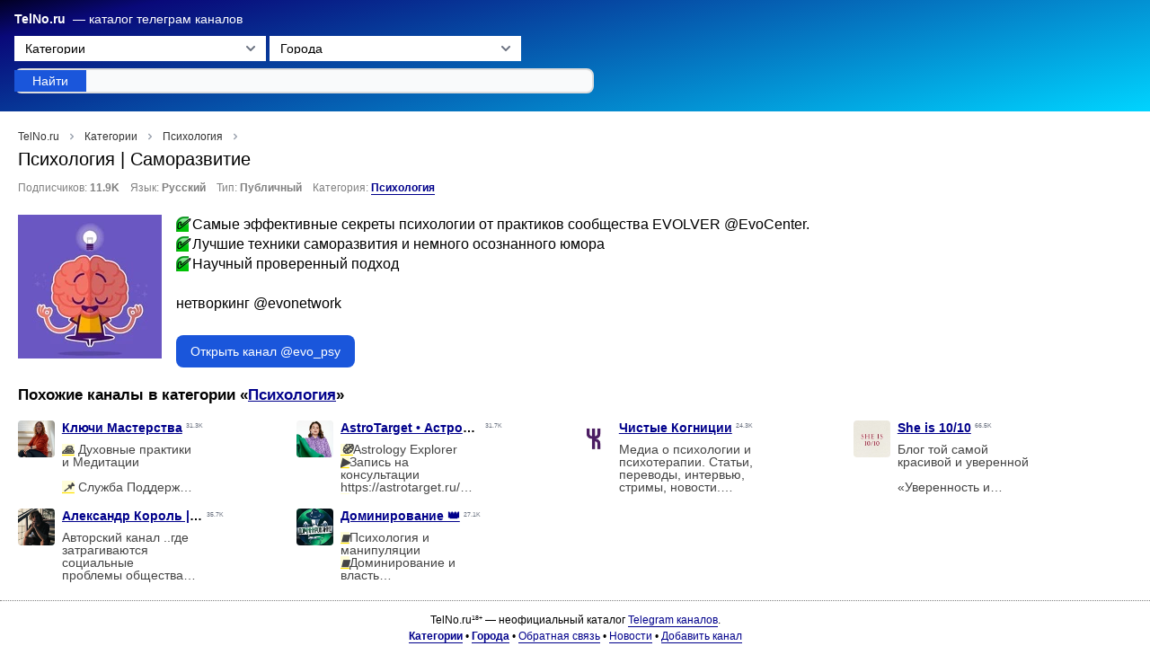

--- FILE ---
content_type: text/html; charset=UTF-8
request_url: https://telno.ru/channel/@evo_psy
body_size: 10343
content:
<!DOCTYPE html>
<html lang="ru">
<head>
<meta charset="utf-8">
<meta name="viewport" content="width=device-width, initial-scale=1, maximum-scale=4">
<meta http-equiv="X-UA-Compatible" content="IE=edge">
<title>Telegram канал «Психология | Саморазвитие» - @evo_psy — TelNo.ru</title>
    <link rel="stylesheet" href="/build/app.d83a9ae6.css">
    <script src="/build/runtime.81003d5f.js" defer></script><script src="/build/52.d6100825.js" defer></script><script src="/build/app.8287c3a6.js" defer></script>
<link rel="apple-touch-icon" sizes="180x180" href="/apple-touch-icon.png">
<link rel="icon" type="image/png" sizes="32x32" href="/favicon-32x32.png">
<link rel="icon" type="image/png" sizes="16x16" href="/favicon-16x16.png">
<link rel="manifest" href="/site.webmanifest">
<link rel="mask-icon" href="/safari-pinned-tab.svg" color="#5bbad5">
<meta name="description" content="✅ Самые эффективные секреты психологии от практиков сообщества EVOLVER @EvoCenter. ✅ Лучшие техники саморазвития и немного осознанного юмора ✅ Научный проверенный подход нетворкинг @evonetwork - evo_psy" />
<meta name="keywords" content="Психология | Саморазвитие, evo_psy, EvoCenter., evonetwork, телеграм, канал, telegram, тг, блог" />
<meta name="format-detection" content="telephone=no">
<meta property="og:type" content="website" />
<meta property="og:image" content="https://telno.ru/og.png" />
<meta property="og:site" content="https://telno.ru" />
<meta property="og:title" content="Психология | Саморазвитие - evo_psy - telegram канал" />
<meta property="og:description" content="✅ Самые эффективные секреты психологии от практиков сообщества EVOLVER @EvoCenter. ✅ Лучшие техники саморазвития и немного осознанного юмора ✅ Научный проверенный подход нетворкинг @evonetwork" />
<meta name="twitter:card" content="summary">
<meta name="twitter:image" content="https://telno.ru/og.png" />
<meta name="twitter:title" content="Психология | Саморазвитие - evo_psy - telegram канал" />
<meta name="twitter:description" content="✅ Самые эффективные секреты психологии от практиков сообщества EVOLVER @EvoCenter. ✅ Лучшие техники саморазвития и немного осознанного юмора ✅ Научный проверенный подход нетворкинг @evonetwork" />
<link rel="canonical" href="https://telno.ru/channel/@evo_psy" />
<link rel="preconnect" href="https://static.telno.ru/">
<script>(function(w,d,s,l,i){w[l]=w[l]||[];w[l].push({'gtm.start':
            new Date().getTime(),event:'gtm.js'});var f=d.getElementsByTagName(s)[0],
        j=d.createElement(s),dl=l!='dataLayer'?'&l='+l:'';j.async=true;j.src=
        'https://www.googletagmanager.com/gtm.js?id='+i+dl;f.parentNode.insertBefore(j,f);
    })(window,document,'script','dataLayer','GTM-WX6KHNMW');</script>

    <meta name="robots" content="index, follow"/>
<meta name="verify-admitad" content="4c7758aae5" />
<!-- Yandex.RTB -->
<script>window.yaContextCb=window.yaContextCb||[]</script>
<script src="https://yandex.ru/ads/system/context.js" async></script>
</head>
<body itemscope itemtype="http://schema.org/WebPage">
<header class="p-4 pt-3 pb-3">
    <form action="/search" method="get" id="navigation-form">
    <div class="pb-2">
        <label class="logo flex flex-wrap" for="search"><nobr>
            <a href="/" class="font-bold">TelNo.ru</a> — каталог телеграм каналов
            </nobr>
        </label>
        <div class="pt-2 whitespace-nowrap">
                            <label for="categories-select">Категории</label>
                <select id="categories-select" onchange="if (this.value) document.location.href=this.value;" class="text-sm leading-3 rounded-s rounded-e border-0 min-w-15 h-7">
                    <option style="font-weight: bold" value="/category/">Категории</option>
                                            <option  value="/category/news">Новости</option>
                                            <option  value="/category/blogs">Блоги</option>
                                            <option  value="/category/humor">Юмор</option>
                                            <option  value="/category/movies">Фильмы и сериалы</option>
                                            <option  value="/category/technology">Технологии</option>
                                            <option  value="/category/auto">Авто</option>
                                            <option  value="/category/job">Карьера</option>
                                            <option  value="/category/moda">Мода</option>
                                            <option  value="/category/crypto">Криптовалюта</option>
                                            <option  value="/category/psychology">Психология</option>
                                            <option  value="/category/religio">Религия</option>
                                            <option  value="/category/games">Игры</option>
                                            <option  value="/category/sport">Спорт</option>
                                            <option  value="/category/dating">Знакомства</option>
                                            <option  value="/category/leaks">Сливы</option>
                                            <option  value="/category/animals">Животные</option>
                                            <option  value="/category/tourism">Туризм</option>
                                            <option  value="/category/music">Музыка</option>
                                            <option  value="/category/food">Еда</option>
                                            <option  value="/category/economics">Экономика</option>
                                            <option  value="/category/shopping">Покупки</option>
                                    </select>
            
                            <label for="cities-select">Города</label>
                <select id="cities-select" onchange="if (this.value) document.location.href=this.value;" class="text-sm  leading-3 rounded-s rounded-e border-0 min-w-15 h-7">
                    <option style="font-weight: bold" value="/city/">Города</option>
                                            <option  value="/city/Abakan">Абакан</option>
                                            <option  value="/city/Abrau-Durso">Абрау-Дюрсо</option>
                                            <option  value="/city/Azov">Азов</option>
                                            <option  value="/city/Alushta">Алушта</option>
                                            <option  value="/city/Almetyevsk">Альметьевск</option>
                                            <option  value="/city/Angarsk">Ангарск</option>
                                            <option  value="/city/Arzamas">Арзамас</option>
                                            <option  value="/city/Armavir">Армавир</option>
                                            <option  value="/city/Artem">Артем</option>
                                            <option  value="/city/Arkhangelsk">Архангельск</option>
                                            <option  value="/city/Arkhyz">Архыз</option>
                                            <option  value="/city/Astrakhan">Астрахань</option>
                                            <option  value="/city/Balakovo">Балаково</option>
                                            <option  value="/city/Balashikha">Балашиха</option>
                                            <option  value="/city/Balashov">Балашов</option>
                                            <option  value="/city/Barnaul">Барнаул</option>
                                            <option  value="/city/Bataysk">Батайск</option>
                                            <option  value="/city/Belgorod">Белгород</option>
                                            <option  value="/city/Belorechensk">Белореченск</option>
                                            <option  value="/city/Berdsk">Бердск</option>
                                            <option  value="/city/Berezniki">Березники</option>
                                            <option  value="/city/Biysk">Бийск</option>
                                            <option  value="/city/Blagoveshchensk">Благовещенск</option>
                                            <option  value="/city/Bratsk">Братск</option>
                                            <option  value="/city/Bryansk">Брянск</option>
                                            <option  value="/city/Burgas">Бургас</option>
                                            <option  value="/city/VelikiyNovgorod">Великий Новгород</option>
                                            <option  value="/city/Vidnoe">Видное</option>
                                            <option  value="/city/Vladivostok">Владивосток</option>
                                            <option  value="/city/Vladikavkaz">Владикавказ</option>
                                            <option  value="/city/Vladimir">Владимир</option>
                                            <option  value="/city/Volgograd">Волгоград</option>
                                            <option  value="/city/Volgodonsk">Волгодонск</option>
                                            <option  value="/city/Volzhsk">Волжск</option>
                                            <option  value="/city/Volzhsky">Волжский</option>
                                            <option  value="/city/Vologda">Вологда</option>
                                            <option  value="/city/Vorkuta">Воркута</option>
                                            <option  value="/city/Voronezh">Воронеж</option>
                                            <option  value="/city/Viborg">Выборг</option>
                                            <option  value="/city/Gelendjik">Геленджик</option>
                                            <option  value="/city/Gorlovka">Горловка</option>
                                            <option  value="/city/Grozny">Грозный</option>
                                            <option  value="/city/Gukovo">Гуково</option>
                                            <option  value="/city/Derbent">Дербент</option>
                                            <option  value="/city/Dzerzhinsk">Дзержинск</option>
                                            <option  value="/city/Dimitrovgrad">Димитровград</option>
                                            <option  value="/city/Dolgoprudny">Долгопрудный</option>
                                            <option  value="/city/Dombay">Домбай</option>
                                            <option  value="/city/Domodedovo">Домодедово</option>
                                            <option  value="/city/Donetsk">Донецк</option>
                                            <option  value="/city/Evpatoria">Евпатория</option>
                                            <option  value="/city/Ekaterinburg">Екатеринбург</option>
                                            <option  value="/city/Essentuki">Ессентуки</option>
                                            <option  value="/city/Zhukovsky">Жуковский</option>
                                            <option  value="/city/Zlatoust">Златоуст</option>
                                            <option  value="/city/Ivanovo">Иваново</option>
                                            <option  value="/city/Izhevsk">Ижевск</option>
                                            <option  value="/city/Irkutsk">Иркутск</option>
                                            <option  value="/city/Yoshkar-Ola">Йошкар-Ола</option>
                                            <option  value="/city/Kazan">Казань</option>
                                            <option  value="/city/Kaliningrad">Калининград</option>
                                            <option  value="/city/Kaluga">Калуга</option>
                                            <option  value="/city/Kamensk-Uralsky">Каменск-Уральский</option>
                                            <option  value="/city/Kamyshin">Камышин</option>
                                            <option  value="/city/Kaspiysk">Каспийск</option>
                                            <option  value="/city/Kemerovo">Кемерово</option>
                                            <option  value="/city/Kerch">Керчь</option>
                                            <option  value="/city/Kirov">Киров</option>
                                            <option  value="/city/Kislovodsk">Кисловодск</option>
                                            <option  value="/city/Kovrov">Ковров</option>
                                            <option  value="/city/Kolomna">Коломна</option>
                                            <option  value="/city/Komsomolsk-on-Amur">Комсомольск-на-Амуре</option>
                                            <option  value="/city/Kopeysk">Копейск</option>
                                            <option  value="/city/Korolev">Королев</option>
                                            <option  value="/city/Kostroma">Кострома</option>
                                            <option  value="/city/Krasnogorsk">Красногорск</option>
                                            <option  value="/city/Krasnodar">Краснодар</option>
                                            <option  value="/city/Krasnoyarsk">Красноярск</option>
                                            <option  value="/city/Kropotkin">Кропоткин</option>
                                            <option  value="/city/Krymsk">Крымск</option>
                                            <option  value="/city/Kurgan">Курган</option>
                                            <option  value="/city/Kurganinsk">Курганинск</option>
                                            <option  value="/city/Kursk">Курск</option>
                                            <option  value="/city/Kyzyl">Кызыл</option>
                                            <option  value="/city/Lipetsk">Липецк</option>
                                            <option  value="/city/Lugansk">Луганск</option>
                                            <option  value="/city/Lyubertsy">Люберцы</option>
                                            <option  value="/city/Magadan">Магадан</option>
                                            <option  value="/city/Magnitogorsk">Магнитогорск</option>
                                            <option  value="/city/Maykop">Майкоп</option>
                                            <option  value="/city/Mariupol">Мариуполь</option>
                                            <option  value="/city/Makhachkala">Махачкала</option>
                                            <option  value="/city/Melitopol">Мелитополь</option>
                                            <option  value="/city/Miass">Миасс</option>
                                            <option  value="/city/Minsk">Минск</option>
                                            <option  value="/city/Mikhailovsk">Михайловск</option>
                                            <option  value="/city/Morozovsk">Морозовск</option>
                                            <option  value="/city/Moscow">Москва</option>
                                            <option  value="/city/Murino">Мурино</option>
                                            <option  value="/city/Murmansk">Мурманск</option>
                                            <option  value="/city/Murom">Муром</option>
                                            <option  value="/city/Mytishchi">Мытищи</option>
                                            <option  value="/city/NaberezhnyeChelny">Набережные Челны</option>
                                            <option  value="/city/Nazran">Назрань</option>
                                            <option  value="/city/Nalchik">Нальчик</option>
                                            <option  value="/city/Nakhodka">Находка</option>
                                            <option  value="/city/Nevinnomyssk">Невинномысск</option>
                                            <option  value="/city/Neftekamsk">Нефтекамск</option>
                                            <option  value="/city/Nefteyugansk">Нефтеюганск</option>
                                            <option  value="/city/Nizhnevartovsk">Нижневартовск</option>
                                            <option  value="/city/Nizhnekamsk">Нижнекамск</option>
                                            <option  value="/city/NizhnyNovgorod">Нижний Новгород</option>
                                            <option  value="/city/NizhnyTagil">Нижний Тагил</option>
                                            <option  value="/city/Novokuznetsk">Новокузнецк</option>
                                            <option  value="/city/Novomoskovsk">Новомосковск</option>
                                            <option  value="/city/Novorossiysk">Новороссийск</option>
                                            <option  value="/city/Novosibirsk">Новосибирск</option>
                                            <option  value="/city/Novotroitsk">Новотроицк</option>
                                            <option  value="/city/Novocheboksarsk">Новочебоксарск</option>
                                            <option  value="/city/Novocherkassk">Новочеркасск</option>
                                            <option  value="/city/Novoshakhtinsk">Новошахтинск</option>
                                            <option  value="/city/NewUrengoy">Новый Уренгой</option>
                                            <option  value="/city/Noginsk">Ногинск</option>
                                            <option  value="/city/Norilsk">Норильск</option>
                                            <option  value="/city/Noyabrsk">Ноябрьск</option>
                                            <option  value="/city/New-York">Нью-Йорк</option>
                                            <option  value="/city/Obninsk">Обнинск</option>
                                            <option  value="/city/Odintsovo">Одинцово</option>
                                            <option  value="/city/Octyabrsky">Октябрьский</option>
                                            <option  value="/city/Omsk">Омск</option>
                                            <option  value="/city/Orel">Орел</option>
                                            <option  value="/city/Orenburg">Оренбург</option>
                                            <option  value="/city/Orekhovo-Zuevo">Орехово-Зуево</option>
                                            <option  value="/city/Orsk">Орск</option>
                                            <option  value="/city/Penza">Пенза</option>
                                            <option  value="/city/Pervouralsk">Первоуральск</option>
                                            <option  value="/city/Perm">Пермь</option>
                                            <option  value="/city/Petrozavodsk">Петрозаводск</option>
                                            <option  value="/city/Petropavlovsk-Kamchatsky">Петропавловск-Камчатский</option>
                                            <option  value="/city/Podolsk">Подольск</option>
                                            <option  value="/city/Prokopyevsk">Прокопьевск</option>
                                            <option  value="/city/Pskov">Псков</option>
                                            <option  value="/city/Pushkino">Пушкино</option>
                                            <option  value="/city/Pyatigorsk">Пятигорск</option>
                                            <option  value="/city/Ramenskoye">Раменское</option>
                                            <option  value="/city/Reutov">Реутов</option>
                                            <option  value="/city/Rostov-on-Don">Ростов-на-Дону</option>
                                            <option  value="/city/Rubtsovsk">Рубцовск</option>
                                            <option  value="/city/Rybinsk">Рыбинск</option>
                                            <option  value="/city/Ryazan">Рязань</option>
                                            <option  value="/city/Salavat">Салават</option>
                                            <option  value="/city/Samara">Самара</option>
                                            <option  value="/city/Saint-Petersburg">Санкт-Петербург</option>
                                            <option  value="/city/Saransk">Саранск</option>
                                            <option  value="/city/Saratov">Саратов</option>
                                            <option  value="/city/Sarov">Саров</option>
                                            <option  value="/city/Sevastopol">Севастополь</option>
                                            <option  value="/city/Severodvinsk">Северодвинск</option>
                                            <option  value="/city/Seversk">Северск</option>
                                            <option  value="/city/Sergiev-Posad">Сергиев Посад</option>
                                            <option  value="/city/Serpukhov">Серпухов</option>
                                            <option  value="/city/Simferopol">Симферополь</option>
                                            <option  value="/city/Smolensk">Смоленск</option>
                                            <option  value="/city/Snejnoe">Снежное</option>
                                            <option  value="/city/Soligorsk">Солигорск</option>
                                            <option  value="/city/Sochi">Сочи</option>
                                            <option  value="/city/Stavropol">Ставрополь</option>
                                            <option  value="/city/Stary-Oskol">Старый Оскол</option>
                                            <option  value="/city/Sterlitamak">Стерлитамак</option>
                                            <option  value="/city/Suzdal">Суздаль</option>
                                            <option  value="/city/Surgut">Сургут</option>
                                            <option  value="/city/Sizran">Сызрань</option>
                                            <option  value="/city/Syktyvkar">Сыктывкар</option>
                                            <option  value="/city/Taganrog">Таганрог</option>
                                            <option  value="/city/Tambov">Тамбов</option>
                                            <option  value="/city/Tbilisi">Тбилиси</option>
                                            <option  value="/city/Tver">Тверь</option>
                                            <option  value="/city/Tolyatti">Тольятти</option>
                                            <option  value="/city/Tomsk">Томск</option>
                                            <option  value="/city/Torjok">Торжок</option>
                                            <option  value="/city/Tuapse">Туапсе</option>
                                            <option  value="/city/Tula">Тула</option>
                                            <option  value="/city/Tyumen">Тюмень</option>
                                            <option  value="/city/Ulan-Ude">Улан-Удэ</option>
                                            <option  value="/city/Ulyanovsk">Ульяновск</option>
                                            <option  value="/city/Ussuriysk">Уссурийск</option>
                                            <option  value="/city/Ufa">Уфа</option>
                                            <option  value="/city/Feodosiya">Феодосия</option>
                                            <option  value="/city/Khabarovsk">Хабаровск</option>
                                            <option  value="/city/Khanty-Mansiysk">Ханты-Мансийск</option>
                                            <option  value="/city/Khasavyurt">Хасавюрт</option>
                                            <option  value="/city/Khimki">Химки</option>
                                            <option  value="/city/Cheboksary">Чебоксары</option>
                                            <option  value="/city/Chelyabinsk">Челябинск</option>
                                            <option  value="/city/Cherepovets">Череповец</option>
                                            <option  value="/city/Cherkessk">Черкесск</option>
                                            <option  value="/city/Chita">Чита</option>
                                            <option  value="/city/Shakhty">Шахты</option>
                                            <option  value="/city/Shuya">Шуя</option>
                                            <option  value="/city/Shchelkovo">Щелково</option>
                                            <option  value="/city/Elektrostal">Электросталь</option>
                                            <option  value="/city/Electrostal">Электросталь</option>
                                            <option  value="/city/Elista">Элиста</option>
                                            <option  value="/city/Engels">Энгельс</option>
                                            <option  value="/city/Yuzhno-Sakhalinsk">Южно-Сахалинск</option>
                                            <option  value="/city/Yakutsk">Якутск</option>
                                            <option  value="/city/Yalta">Ялта</option>
                                            <option  value="/city/Yaroslavl">Ярославль</option>
                                    </select>
                    </div>
        <div class="pt-2 whitespace-nowrap" id="search-wrap">
            <div class="relative">
                <input id="search" type="text" name="query" class="h-7 block w-full p-3 pt-2 pb-2 text-sm text-gray-900 border border-gray-300 leading-3 rounded-s rounded-e border-0 bg-gray-50 focus:ring-blue-500 focus:border-blue-500 dark:bg-gray-700 dark:border-gray-600 dark:placeholder-gray-400 dark:text-white dark:focus:ring-blue-500 dark:focus:border-blue-500"
                       required style="text-transform: lowercase"  autocomplete="off">
                <div class="suggestions"></div>
                <button type="submit"
                        class="absolute end-0 bottom-0 focus:ring-4 font-medium rounded-s rounded-e border-0 text-sm px-5 mr-0.5 mb-0.5 h-6 text-white bg-blue-700 hover:bg-blue-800 focus:outline-none focus:ring-blue-300 dark:bg-blue-600 dark:hover:bg-blue-700 dark:focus:ring-blue-800">
                    Найти
                </button>
            </div>
        </div>
    </div>
</form>
</header>
<div class="p-4 pb-0 text-xl channel-article">
    <nav class="flex pt-1" aria-label="Breadcrumb">
    <ol class="inline-flex items-center space-x-1 md:space-x-2 rtl:space-x-reverse" itemtype="https://schema.org/BreadcrumbList">
        <li class="inline-flex" itemprop="itemListElement" itemtype="https://schema.org/ListItem">
            <a href="/" itemprop="item" title="На главную" class="inline-flex items-center text-sm font-medium text-gray-700 hover:text-blue-600 dark:text-gray-400 dark:hover:text-white p2-2">
                <span itemprop="name">TelNo.ru</span>
            </a>
            <meta itemprop="position" content="1" />
        </li>

                            <li itemprop="itemListElement" itemscope itemtype="https://schema.org/ListItem">
                <div class="flex items-center">
                    <svg class="rtl:rotate-180 w-1 h-3 text-gray-400 mx-1" aria-hidden="true" xmlns="http://www.w3.org/2000/svg" fill="none" viewBox="0 0 6 10">
                        <path stroke="currentColor" stroke-linecap="round" stroke-linejoin="round" stroke-width="2" d="m1 9 4-4-4-4"></path>
                    </svg>
                                            <a itemprop="item" href="/category/" class="text-gray-700 hover:text-blue-600 md:ms-2 dark:text-gray-400 dark:hover:text-white"><span itemprop="name">Категории</span></a>
                                    </div>
                <meta itemprop="position" content="2" />
                            </li>
                    <li itemprop="itemListElement" itemscope itemtype="https://schema.org/ListItem">
                <div class="flex items-center">
                    <svg class="rtl:rotate-180 w-1 h-3 text-gray-400 mx-1" aria-hidden="true" xmlns="http://www.w3.org/2000/svg" fill="none" viewBox="0 0 6 10">
                        <path stroke="currentColor" stroke-linecap="round" stroke-linejoin="round" stroke-width="2" d="m1 9 4-4-4-4"></path>
                    </svg>
                                            <a itemprop="item" href="/category/psychology" class="text-gray-700 hover:text-blue-600 md:ms-2 dark:text-gray-400 dark:hover:text-white"><span itemprop="name">Психология</span></a>
                                    </div>
                <meta itemprop="position" content="3" />
                            </li>
                    <li itemprop="itemListElement" itemscope itemtype="https://schema.org/ListItem">
                <div class="flex items-center">
                    <svg class="rtl:rotate-180 w-1 h-3 text-gray-400 mx-1" aria-hidden="true" xmlns="http://www.w3.org/2000/svg" fill="none" viewBox="0 0 6 10">
                        <path stroke="currentColor" stroke-linecap="round" stroke-linejoin="round" stroke-width="2" d="m1 9 4-4-4-4"></path>
                    </svg>
                                            <strong itemprop="name" class="text-gray-700 hover:text-blue-400 md:ms-2 dark:text-gray-400 dark:hover:text-white">Психология | Саморазвитие</strong>
                                    </div>
                <meta itemprop="position" content="4" />
                            </li>
            </ol>
</nav>


    <h1>Психология | Саморазвитие</h1>
    
            <div class="extra">
        <nobr>Подписчиков: <strong>11.9K</strong></nobr>
        <nobr>Язык: <strong>Русский</strong></nobr>
        <nobr>Тип: <strong>Публичный</strong></nobr>
        <nobr>
                            Категория: <strong><a href="/category/psychology" class="underlined">Психология</a></strong>
                    </nobr>
        <nobr>
                    </nobr>
        </div>

        <br />
        <script type="application/ld+json">
            {
                "@context": "https://schema.org",
                "@type": "WebPage",
                "name": "@evo_psy",
                "description": "Telegram канал Психология | Саморазвитие: ✅ Самые эффективные секреты психологии от практиков сообщества EVOLVER @EvoCenter. ✅ Лучшие техники саморазвития и немного осознанного юмора ✅ Научный проверенный подход нетворкинг @evonetwork - evo_psy",
                "publisher": {
                    "@type": "Telegram",
                    "name": "evo_psy"
                }
            }
        </script>
    </div>

<div class="flex flex-wrap pl-5 pr-5 pb-2">

<div class="flex flex-col w-full mb-3">
    <article>
        <img loading="lazy" decoding="async" src="https://static.telno.ru/img/channels/45c/bcd03a0c36716f9ff19b4f8bf7efd903be3684a9457da2153408eb50e3aa3.webp" alt="Канал Психология | Саморазвитие" class="float-left pt-2 pr-4 pb-4">
        <blockquote style="line-height: 1.4em;" class="pt-2"><i class="emoji" style="background-image:url('//telegram.org/img/emoji/40/E29C85.png')"><b>✅</b></i> Самые эффективные секреты психологии от практиков сообщества EVOLVER <a rel="nofollow" target="_blank" href="https://t.me/EvoCenter" target="_blank">@EvoCenter</a>. <br><i class="emoji" style="background-image:url('//telegram.org/img/emoji/40/E29C85.png')"><b>✅</b></i> Лучшие техники саморазвития и немного осознанного юмора<br><i class="emoji" style="background-image:url('//telegram.org/img/emoji/40/E29C85.png')"><b>✅</b></i> Научный проверенный подход<br><br>нетворкинг <a rel="nofollow" target="_blank" href="https://t.me/evonetwork" target="_blank">@evonetwork</a></blockquote>
        <div class="flex mt-4 md:mt-6">
            <a href="https://t.me/evo_psy?utm_source=telno.ru" onclick="ym(96230955,'reachGoal','openChannel'); return true;" rel="nofollow" target="_blank" class="inline-flex items-center px-4 py-2 text-sm font-medium text-center text-white bg-blue-700 rounded-lg hover:bg-blue-800 focus:ring-4 focus:outline-none focus:ring-blue-300 dark:bg-blue-600 dark:hover:bg-blue-700 dark:focus:ring-blue-800">
                                   Открыть канал @evo_psy
                            </a>
        </div>
    </article>
</div>

<aside class="flex flex-wrap">
            <h3 class="block w-full">Похожие каналы в категории &laquo;<a href="/category/psychology">Психология</a>&raquo;</h3>
                    <div class="channel card flex items-center cursor-pointer"
     onclick="location.href='/channel/@Kluchimasterstva';" title="Телеграм канал Ключи Мастерства">
    <img src="https://static.telno.ru/img/channels/53c/3d2b7c9f8685e3d5559d10be7877168bfaac3143059c8be30391308e563c9.webp" alt="Ключи Мастерства" loading="lazy" decoding="async"/>
    <div class="p-2 pt-0 pb-0">
        <h3>
            <a href="/channel/@Kluchimasterstva">
                                    Ключи Мастерства
                            </a>
        </h3>
        <sup title="Подписчиков">31.3K</sup>
        <blockquote>
                    <blockquote><i class="emoji" style="background-image:url('//telegram.org/img/emoji/40/F09F998F.png')"><b>🙏</b></i> Духовные практики и Медитации<br><br><i class="emoji" style="background-image:url('//telegram.org/img/emoji/40/F09F938C.png')"><b>📌</b></i> Служба Поддержки проекта <a href="https://t.me/helpKM_bot" target="_blank">@helpKM_bot</a><br><i class="emoji" style="background-image:url('//telegram.org/img/emoji/40/F09F938C.png')"><b>📌</b></i>  Аудио ответы на вопросы подписчиков Ключей Мастерства <a href="https://t.me/audio_kluchimasterstva" target="_blank">@audio_kluchimasterstva</a></blockquote>
                </blockquote>
    </div>
</div>
                    <div class="channel card flex items-center cursor-pointer"
     onclick="location.href='/channel/@MariaSternAstrology';" title="Телеграм канал AstroTarget • Астрология с Maria Stern">
    <img src="https://static.telno.ru/img/channels/82d/fea44524467ae0502d3c41f76893bb397cacc5c49fca469f51e9f818f8d98.webp" alt="AstroTarget • Астрология с Maria Stern" loading="lazy" decoding="async"/>
    <div class="p-2 pt-0 pb-0">
        <h3>
            <a href="/channel/@MariaSternAstrology">
                                    AstroTarget • Астрология с Maria Stern
                            </a>
        </h3>
        <sup title="Подписчиков">31.7K</sup>
        <blockquote>
                    <blockquote><i class="emoji" style="background-image:url('//telegram.org/img/emoji/40/F09FA7AD.png')"><b>🧭</b></i>Astrology Explorer <br><i class="emoji" style="background-image:url('//telegram.org/img/emoji/40/E296B6.png')"><b>▶️</b></i>Запись на консультации <a href="https://astrotarget.ru/" target="_blank" rel="noopener">https://astrotarget.ru/</a><br><i class="emoji" style="background-image:url('//telegram.org/img/emoji/40/E296B6.png')"><b>▶️</b></i>Обучающие продукты <a href="https://mariastern.online/" target="_blank" rel="noopener">https://mariastern.online/</a><br><i class="emoji" style="background-image:url('//telegram.org/img/emoji/40/E296B6.png')"><b>▶️</b></i>Галактика умных и современных людей <i class="emoji" style="background-image:url('//telegram.org/img/emoji/40/F09F8F85.png')"><b>🏅</b></i><br><i class="emoji" style="background-image:url('//telegram.org/img/emoji/40/E29C8D.png')"><b>✍️</b></i>По вопросам: <a href="https://t.me/AstroTargetBot" target="_blank">@AstroTargetBot</a> <br><i class="emoji" style="background-image:url('//telegram.org/img/emoji/40/E29D97.png')"><b>❗️</b></i>Единственный номер +79307184504 для связи с Марией</blockquote>
                </blockquote>
    </div>
</div>
                    <div class="channel card flex items-center cursor-pointer"
     onclick="location.href='/channel/@pure_cognitions';" title="Телеграм канал Чистые Когниции">
    <img src="https://static.telno.ru/img/channels/d2f/1384c1231af4e7e6578f2d888d4b7fc56831d5fbe873126859b123f2aeffe.webp" alt="Чистые Когниции" loading="lazy" decoding="async"/>
    <div class="p-2 pt-0 pb-0">
        <h3>
            <a href="/channel/@pure_cognitions">
                                    Чистые Когниции
                            </a>
        </h3>
        <sup title="Подписчиков">24.3K</sup>
        <blockquote>
                    <blockquote>Медиа о психологии и психотерапии. Статьи, переводы, интервью, стримы, новости.<br><br>Запись на консультации — <a href="https://t.me/AnitvelA_pc" target="_blank">@AnitvelA_pc</a>. Обратная связь — <a href="https://t.me/PureCognitionsBot" target="_blank">@PureCognitionsBot</a>. Сотрудничество, реклама: polina@karunacompass.com</blockquote>
                </blockquote>
    </div>
</div>
                    <div class="channel card flex items-center cursor-pointer"
     onclick="location.href='/channel/@sheis10l10';" title="Телеграм канал She is 10/10">
    <img src="https://static.telno.ru/img/channels/32a/c03e0449d26a0e1edcd907374d8a84fadacd4751dddbbbdb8a33fd34355ec.webp" alt="She is 10/10" loading="lazy" decoding="async"/>
    <div class="p-2 pt-0 pb-0">
        <h3>
            <a href="/channel/@sheis10l10">
                                    She is 10/10
                            </a>
        </h3>
        <sup title="Подписчиков">66.5K</sup>
        <blockquote>
                    <blockquote>Блог той самой красивой и уверенной<br><br>«Уверенность и красота - это самые лучшие вещи, которые девушка может носить»<br><br>Сотрудничество/реклама: <a href="https://t.me/sportydany" target="_blank">@sportydany</a> <a href="https://t.me/poLya_pr" target="_blank">@poLya_pr</a><br><br>Через биржу: <a href="https://telega.in/c/sheis10l10" target="_blank" rel="noopener">https://telega.in/c/sheis10l10</a></blockquote>
                </blockquote>
    </div>
</div>
                    <div class="channel card flex items-center cursor-pointer"
     onclick="location.href='/channel/@Akinformation';" title="Телеграм канал Александр Король | Развитие">
    <img src="https://static.telno.ru/img/channels/7a9/2643b6bcc28ed7a85fe5a8a1b999c26da0f707b4252ce2bac334733e7b718.webp" alt="Александр Король | Развитие" loading="lazy" decoding="async"/>
    <div class="p-2 pt-0 pb-0">
        <h3>
            <a href="/channel/@Akinformation">
                                    Александр Король | Развитие
                            </a>
        </h3>
        <sup title="Подписчиков">35.7K</sup>
        <blockquote>
                    <blockquote>Авторский канал ..где затрагиваются социальные проблемы общества.. и не только .. <br><br>Официальная связь со мной: <br>Mail@akinformation.com<br><a href="http://Akinformation.com/" target="_blank" rel="noopener">Akinformation.com</a></blockquote>
                </blockquote>
    </div>
</div>
                    <div class="channel card flex items-center cursor-pointer"
     onclick="location.href='/channel/@dominatar';" title="Телеграм канал Доминирование 👑">
    <img src="https://static.telno.ru/img/channels/9a4/7c1118ed9d4531d14084798de40b8780d0f744e58483be52d87c3d5be617e.webp" alt="Доминирование 👑" loading="lazy" decoding="async"/>
    <div class="p-2 pt-0 pb-0">
        <h3>
            <a href="/channel/@dominatar">
                                    Доминирование 👑
                            </a>
        </h3>
        <sup title="Подписчиков">27.1K</sup>
        <blockquote>
                    <blockquote><i class="emoji" style="background-image:url('//telegram.org/img/emoji/40/E297BE.png')"><b>◾</b></i>Психология и манипуляции<br><i class="emoji" style="background-image:url('//telegram.org/img/emoji/40/E297BE.png')"><b>◾</b></i>Доминирование и власть<br><br>Авторский проект психолога-физиогномиста со стажем 10 лет<br><br>По всем вопросам: <a href="https://t.me/aero_sky777" target="_blank">@aero_sky777</a><br><br>Реклама и оплата: <a href="https://t.me/DominatarSales" target="_blank">@DominatarSales</a></blockquote>
                </blockquote>
    </div>
</div>
        
        </aside>

</div>




<footer>
        <nobr>TelNo.ru<sup><small>18+</small></sup> — неофициальный каталог <a href="/channel/" class="underlined">Telegram каналов</a>.</nobr>
        <br />
        <nobr>
                <a href="/category/" class="underlined"><strong>Категории</strong></a>
                &bull; <a href="/city/" class="underlined"><strong>Города</strong></a>
                &bull; <a href="/feedback" class="underlined">Обратная&nbsp;связь</a>
                &bull; <a href="https://t.me/telno_ru" class="underlined">Новости</a>
                &bull; <a href="/addChannel" class="underlined">Добавить&nbsp;канал</a>
        </nobr>
</footer>

<noscript><iframe src="https://www.googletagmanager.com/ns.html?id=GTM-WX6KHNMW"  height="0" width="0" style="display:none;visibility:hidden"></iframe></noscript>


<script>
    window.yaContextCb.push(() => {
        if (Ya.Context.AdvManager.getPlatform() === 'desktop') {
            Ya.Context.AdvManager.render({
                blockId: 'R-A-16279288-2',
                type: 'floorAd',
                platform: 'desktop',
            });
        } else {
            Ya.Context.AdvManager.render({
                blockId: 'R-A-16279288-1',
                type: 'floorAd',
                platform: 'touch',
            });
        }
    });
</script>
</body>
</html>
